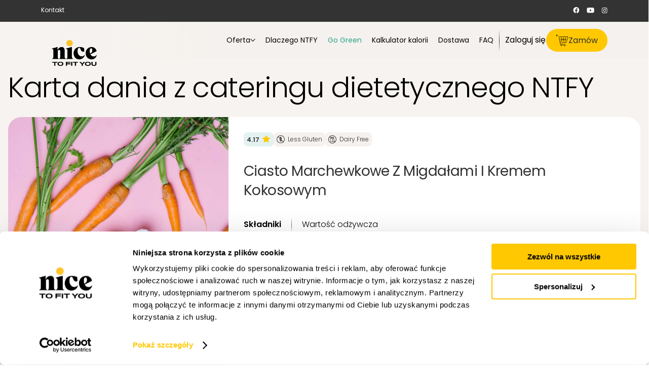

--- FILE ---
content_type: image/svg+xml
request_url: https://ntfy.pl/wp-content/themes/ntfy/dist/65ac9a7a4289d6aae2af.svg
body_size: 1105
content:
<svg version="1.2" xmlns="http://www.w3.org/2000/svg" viewBox="0 0 50 50" width="50" height="50">
	<style>
		.s0 { fill: #ffe123 } 
	</style>
	<path id="Layer" fill-rule="evenodd" class="s0" d="m44.9 15.6c0 0.4-0.1 1.1-0.2 2.1-0.2 1.5-0.5 3.7-0.9 5.6q-0.1 0.6-0.2 1.2-0.1 0.6-0.2 1.2-0.2 0.6-0.4 1.1-0.1 0.6-0.3 1.2 0-0.2 0-0.3 0-0.2 0.1-0.4 0-0.1 0-0.3 0.1-0.1 0.1-0.3c0.1-0.5 0.2-0.9 0.2-1.1q0-0.2 0 0l-0.3 1.2q-0.1 0.2-0.1 0.4-0.1 0.2-0.1 0.4-0.1 0.2-0.2 0.4 0 0.2-0.1 0.4-0.1 0.1-0.2 0.2-0.1 0.1-0.2 0.1-0.1 0.1-0.3 0.2-0.1 0-0.2 0-0.1 0-0.2 0-0.1 0-0.2 0-0.1 0-0.2 0-0.1 0-0.2 0 0 0 0 0-0.1 0-0.1 0 0 0-0.1 0 0 0-0.1 0 0 0 0 0 0 0-0.1 0 0 0 0-0.1 0 0-0.1 0-0.2-0.2-0.2-0.8c0.1-0.7 0.2-0.9 0.2-1.2 0.2-1.1 0.2-1-0.1-0.5q-0.2 0.5-0.5 0.8-0.3 0.4-0.7 0.8-0.3 0.3-0.8 0.5-0.4 0.3-0.8 0.4-0.4 0.2 0 0 0.2 0 0.4-0.1 0.2 0 0.4-0.1 0.2-0.1 0.4-0.2 0.2-0.1 0.4-0.2c0.2-0.1 0.5-0.3 0.2-0.1q-0.3 0.3-0.7 0.5-0.4 0.2-0.8 0.3-0.4 0.2-0.9 0.2-0.4 0.1-0.9 0.1c-1.2-0.1-2.3-1-2.6-2.8-0.6-3.1 0.2-8 0.5-9.7 0.1-0.2 0-0.4-0.4-0.1-0.6 0.2-1.5 0.9-1.9 1.2 0.7 2.8-0.4 6.3-0.4 6.3q0.1-0.4 0.1-0.9 0.1-0.5 0.2-0.9 0-0.5 0.1-1 0-0.5 0-0.9 0-0.3 0-0.6 0-0.2-0.1-0.5 0-0.2 0-0.5-0.1-0.3-0.2-0.5 0-0.3 0 0 0.1 0.3 0.1 0.5 0 0.3 0 0.6 0 0.3 0 0.5 0 0.3 0 0.6 0 0.7-0.1 1.5-0.1 0.7-0.3 1.5-0.2 0.7-0.5 1.4-0.2 0.7-0.6 1.4-0.3 0.6-0.8 1.2-0.5 0.5-1.1 0.8-0.7 0.4-1.3 0.6-0.7 0.2-1.4 0.2-0.4 0 0 0 0.1 0 0.2 0 0.2 0 0.3 0 0.1 0 0.3 0 0.1 0 0.3 0 0.1-0.1 0.3-0.1 0.1 0 0.2 0 0.2-0.1 0.3-0.1 0.2-0.1 0.3-0.1c0.1 0 0.2-0.1 0.2 0q-0.5 0.2-0.9 0.3-0.5 0.1-0.9 0.2-0.5 0.1-1 0-0.5 0-0.9-0.1-0.6-0.1-1.1-0.3-0.5-0.2-1-0.6-0.4-0.4-0.7-0.9-0.3-0.4-0.5-1c-0.7-1.6-0.7-4-0.1-6.3q0.1-0.7 0.3-1.4 0.3-0.6 0.5-1.2 0.3-0.7 0.7-1.2 0.4-0.6 0.8-1.2 0.1-0.1 0.3-0.2 0.2-0.2 0.4-0.2 0.2 0 0.4 0 0.3 0.1 0.4 0.2 0.1 0.1 0.2 0.1 0.1 0.1 0.2 0.2 0.1 0 0.2 0.1 0.1 0.1 0.2 0.2 0.4-0.3 0.9-0.4 0.5-0.2 1-0.3 0.5-0.1 1 0 0.5 0 1 0.1 0.1 0 0.2 0.1 0.1 0 0.2 0.1 0.1 0 0.2 0 0.1 0.1 0.2 0.2 0.2 0.1 0.4 0.3 0.2 0.2 0.4 0.4 0.1 0.2 0.3 0.4 0.1 0.2 0.2 0.4c2.1-1.2 3.2-1.8 4.1-1.9q0 0 0 0 0 0 0 0 0 0 0 0 0 0 0 0 0.1 0 0.4 0 0.1 0 0.3 0 0.2 0 0.4 0.1 0.2 0 0.3 0.1 0.2 0 0.4 0.1c0.2 0.1 0.3 0.3 0.2 0.6 0 0.6-0.3 1.6-0.5 2.6q-0.1 0.4-0.1 0.7-0.1 0.4-0.1 0.7-0.1 0.4-0.1 0.7-0.1 0.4-0.1 0.7 0 0.5 0 0c0.1-0.4 0.2-1.1 0.3-1.8q0-0.2 0.1-0.4 0-0.3 0.1-0.5 0.1-0.2 0.2-0.4 0-0.2 0.1-0.4-0.1 0.5-0.2 0.9-0.1 0.5-0.1 0.9-0.1 0.5-0.2 0.9 0 0.5-0.1 0.9c-0.2 3 0 3.9-0.1 4-0.1 0-0.2-1.3-0.3-1.9q0-0.2 0 0 0 0.3 0 0.7 0 0.3 0 0.6 0 0.3 0.1 0.6 0 0.4 0.1 0.7c0.4 1.1 2.2 1 3.5-2.3q0.2-0.5 0.4-1 0.2-0.6 0.3-1.1 0.2-0.6 0.3-1.2 0.1-0.5 0.2-1.1c0.3-1.7 0.5-3.1 0.5-3.3 0.1-0.6 0.1-0.9 0.9-1.1 0.5-0.1 0.6 0 0.5 0q0 0 0 0 0 0-0.1 0 0 0 0 0-0.1 0-0.1 0-0.2 0.1-0.1 0.1c0 0 0 0 0 0 0 0 0.3 0 0.7 0q0.1 0 0.2 0 0.1 0 0.2 0 0.1 0 0.2 0 0.1 0 0.2 0 0 0 0.1 0 0.1 0 0.1 0 0.1 0 0.1 0.1 0.1 0 0.1 0.1 0.1 0 0.1 0.1 0 0.1 0.1 0.2 0 0.1 0 0.1 0 0.1 0 0.2 0 0.3 0 0.6 0 0.3 0 0.6-0.1 0.2-0.1 0.5 0 0.3-0.1 0.6c-0.1 0.8-0.2 1.7-0.2 2.3q-0.1 0.4 0 0c0.1-0.7 0.3-1.8 0.5-2.8q0.1-0.6 0.1-1.1 0.1-0.5 0.1-0.8 0 0 0-0.1 0 0 0 0 0 0 0-0.1 0 0 0 0c0.1 0 0.1 0 0.1 0.1zm-19.8 2.4q0 0.2 0.1 0.3 0.1 0.2 0.2 0.2 0.2 0.1 0.4 0.1 0.3 0 0.7 0 0.3 0 0.7-0.1 0.3 0 0.6-0.2 0.4-0.1 0.7-0.2-0.1-0.4-0.3-0.7-0.3-0.3-0.6-0.5-0.3-0.2-0.7-0.2-0.4 0-0.7 0.1-0.1 0-0.2 0.1-0.1 0-0.2 0.1-0.1 0-0.2 0.1 0 0-0.1 0.1-0.1 0-0.1 0.1-0.1 0-0.1 0.1-0.1 0-0.1 0.1-0.1 0-0.1 0.1 0 0 0 0-0.1 0.2 0 0.4zm3.6 3.2q0-0.4 0-0.7 0.1-0.4 0-0.7 0-0.4 0-0.7-0.3 0.1-0.5 0.2-0.3 0.2-0.6 0.3-0.3 0.1-0.6 0.1-0.3 0.1-0.6 0.2-0.1 0-0.2 0-0.1 0-0.2 0 0 0-0.1 0-0.1 0-0.2 0 0.1 0 0.3 0 0.1 0.1 0.3 0.1 0.1 0 0.3-0.1 0.1 0 0.2 0c0.8-0.1 1.4-0.4 1.2-0.3q-0.3 0.2-0.7 0.3-0.3 0.1-0.6 0.1-0.4 0.1-0.7 0.1-0.4 0-0.7-0.1-0.2-0.1-0.4-0.2-0.1-0.1-0.3-0.2-0.1-0.2-0.3-0.3-0.1-0.2-0.1-0.4-0.2 0.3-0.4 0.6-0.1 0.4-0.2 0.7-0.2 0.3-0.2 0.7-0.1 0.3-0.2 0.7c-0.7 3.9 0.4 5.2 0.5 5.2q0 0 0-0.1-0.2-0.3-0.2-0.5-0.1-0.3-0.2-0.5-0.1-0.3-0.1-0.6 0-0.2 0-0.5 0-0.3 0-0.7 0-0.3 0.1-0.7 0-0.3 0.1-0.6 0-0.4 0.1-0.7c0.1 0-0.4 1.9 0 3.7 0.3 1.4 1.2 1.4 1.5 1.4 0.9 0.1 2.7-0.7 3.6-5.1q0-0.4 0.1-0.7z"/>
	<path id="Layer" fill-rule="evenodd" class="s0" d="m18.6 19.9q-0.1 0.5-0.3 1-0.1 0.5-0.3 1-0.2 0.5-0.4 1-0.2 0.5-0.4 1 0.3-1 0.6-2 0.3-1 0.5-2 0.2-1 0.3-2.1 0.1-1 0.1-2c0-1-0.4-1.4-0.8-1.3-1.7 0.4-2.3 0.4-2.5 1.2q-0.3 1.1-0.7 2.2-0.3 1.1-0.7 2.2-0.4 1.1-0.8 2.2-0.4 1.1-0.9 2.1c-0.9 1.9-1.6 3.2-1.9 2.2q-0.2-0.4-0.3-0.7 0-0.3-0.1-0.7-0.1-0.3-0.1-0.7 0-0.3-0.1-0.7c0-0.2 0.7 2.4 0.8 2.4q-0.1-0.5-0.2-1.1-0.1-0.5-0.1-1-0.1-0.5-0.2-1 0-0.6-0.1-1.1c-0.1-2 0.3-4.1 0.2-4.1q-0.1 0.2-0.1 0.4-0.1 0.2-0.1 0.4-0.1 0.2-0.1 0.4 0 0.3 0 0.5c-0.1 1.1-0.2 2.5-0.2 2.5q0-0.5 0-0.9 0-0.5 0-1 0-0.5 0-0.9 0-0.5 0.1-1c0.2-1.9 0.6-2.9-0.2-3.1q-0.2 0-0.5-0.1-0.2 0-0.4 0-0.3 0-0.5 0-0.2 0-0.5 0.1c-0.1 0-1 0-1.2 1.5-0.2 1.5-0.2 6.8 0.9 10.3q0.1 0.3 0.2 0.6 0.1 0.3 0.3 0.6 0.1 0.3 0.3 0.5 0.3 0.3 0.5 0.5 0.2 0.1 0.4 0.2 0.2 0 0.4 0.1 0.2 0 0.4-0.1 0.3 0 0.5-0.1c2.1-1.4 3.4-4.9 3.4-4.9q-0.2 1.3-0.6 2.4-0.4 1.2-1 2.4-0.5 1.1-1.2 2.1-0.6 1.1-1.4 2c-0.7 0.8-1.7 1.3-2.4 0.9-0.8-0.4-1.2-1.7-1.2-1.7 0 0-0.1-0.2 0 0.1q0 0.2 0.1 0.3 0 0.2 0.1 0.4 0.1 0.2 0.1 0.3 0.1 0.2 0.2 0.3c0.1 0.1-0.3-0.1-0.7-1-0.2-0.3-0.3-1-0.3-1-0.1 0-0.4 1 0.1 2.2q0.1 0.4 0.4 0.7 0.3 0.4 0.7 0.6 0.3 0.3 0.7 0.4 0.5 0.1 0.9 0.1c0.8 0 1.9-0.4 3.4-1.7 1.7-1.5 3.2-3.9 4.5-6.3 3.3-6.4 3.3-12.8 3.2-12.8q-0.1 0.6-0.1 1.2-0.1 0.6-0.2 1.2-0.1 0.6-0.2 1.2-0.2 0.6-0.3 1.2z"/>
</svg>

--- FILE ---
content_type: image/svg+xml
request_url: https://ntfy.pl/wp-content/uploads/2023/04/instagram.svg
body_size: 693
content:
<?xml version="1.0" encoding="UTF-8"?>
<svg xmlns="http://www.w3.org/2000/svg" xmlns:xlink="http://www.w3.org/1999/xlink" fill="none" height="11" viewBox="0 0 12 11" width="12">
  <clipPath id="a">
    <path d="m.716797 0h11v11h-11z"></path>
  </clipPath>
  <g clip-path="url(#a)" fill="#fff">
    <path d="m6.2168.991188c1.46866 0 1.64244.005676 2.22253.032092.5362.02445.82744.11397 1.02131.18929.25675.09977.43993.21898.63246.41132.1926.19256.3118.37573.4113.63248.0754.19387.1649.48512.1893 1.02132.0265.57986.0321.75387.0321 2.22253s-.0056 1.64244-.0321 2.22253c-.0244.5362-.1139.82744-.1893 1.02132-.0997.25674-.2189.43992-.4113.63248-.19253.19256-.37571.31176-.63246.41132-.19387.07532-.48511.16483-1.02131.18929-.57987.02644-.75387.03204-2.22253.03204s-1.64267-.0056-2.22253-.03204c-.53621-.02446-.82745-.11397-1.02132-.18929-.25675-.09977-.43992-.21898-.63248-.41132-.19256-.19256-.31177-.37574-.41132-.63248-.07533-.19388-.16484-.48512-.18929-1.02132-.02642-.57987-.03209-.75387-.03209-2.22253s.00567-1.64245.03209-2.22253c.02445-.5362.11396-.82745.18929-1.02132.09977-.25675.21897-.43992.41132-.63248.19234-.19256.37573-.31177.63248-.41132.19387-.07532.48511-.16484 1.02132-.18929.57986-.026416.75387-.032092 2.22253-.032092zm0-.99096968c-1.49377 0-1.68109.00633138-2.26773.03318518-.58532.0266354-.98529.1196415-1.33504.2556565-.36177.1406-.66851.328577-.97416.634447-.30587.305873-.49385.612393-.63445.974163-.135797.34975-.228803.7495-.255438 1.33482-.026854.58664-.033185.77396-.033185 2.26773s.006331 1.68109.033185 2.26772c.026635.58533.119641.9853.255658 1.33505.1406.36176.32858.6685.63445.97411.30587.3059.61239.4939.97415.6345.34976.136.74973.229 1.33505.2557.58664.0268.77396.0331 2.26773.0331 1.49376 0 1.68108-.0063 2.26772-.0331.58532-.0267.98529-.1197 1.33505-.2557.36171-.1406.66851-.3286.97411-.6345.3059-.30582.4939-.61235.6345-.97411.136-.34975.229-.74972.2556-1.33505.0269-.58663.0332-.77395.0332-2.26772s-.0063-1.68109-.0332-2.26773c-.0266-.58532-.1196-.98529-.2556-1.33504-.1406-.36176-.3286-.66851-.6345-.974161-.3058-.305871-.6124-.493847-.97411-.634447-.34976-.136016-.74973-.2290214-1.33505-.2556569-.58664-.02685373-.77396-.0331851-2.26772-.0331851z"></path>
    <path d="m6.21681 2.67578c-1.55992 0-2.82423 1.26453-2.82423 2.82423s1.26453 2.82423 2.82423 2.82423 2.82423-1.26453 2.82423-2.82423-1.26453-2.82423-2.82423-2.82423zm0 4.65771c-1.01259 0-1.83326-.8209-1.83326-1.83326 0-1.01237.82089-1.83326 1.83326-1.83326 1.01236 0 1.83326.82089 1.83326 1.83326 0 1.01236-.8209 1.83326-1.83326 1.83326z"></path>
    <path d="m9.15218 3.22233c.3645 0 .65999-.29549.65999-.65999 0-.36451-.29549-.66-.65999-.66s-.65999.29549-.65999.66c0 .3645.29549.65999.65999.65999z"></path>
  </g>
</svg>


--- FILE ---
content_type: image/svg+xml
request_url: https://ntfy.pl/wp-content/uploads/2023/04/youtube.svg
body_size: -52
content:
<?xml version="1.0" encoding="UTF-8"?>
<svg xmlns="http://www.w3.org/2000/svg" width="15" height="11" viewBox="0 0 15 11" fill="none">
  <path fill-rule="evenodd" clip-rule="evenodd" d="M13.1478 0.308095C13.7656 0.477622 14.2521 0.977133 14.4173 1.61147C14.7173 2.76112 14.7173 5.15988 14.7173 5.15988C14.7173 5.15988 14.7173 7.55856 14.4173 8.7083C14.2521 9.34263 13.7656 9.84214 13.1478 10.0118C12.0282 10.3198 7.53834 10.3198 7.53834 10.3198C7.53834 10.3198 3.04847 10.3198 1.9288 10.0118C1.311 9.84214 0.824458 9.34263 0.659342 8.7083C0.359375 7.55856 0.359375 5.15988 0.359375 5.15988C0.359375 5.15988 0.359375 2.76112 0.659342 1.61147C0.824458 0.977133 1.311 0.477622 1.9288 0.308095C3.04847 0 7.53834 0 7.53834 0C7.53834 0 12.0282 0 13.1478 0.308095ZM6.19351 3.14085V7.6277L9.78299 5.38436L6.19351 3.14085Z" fill="white"></path>
</svg>
